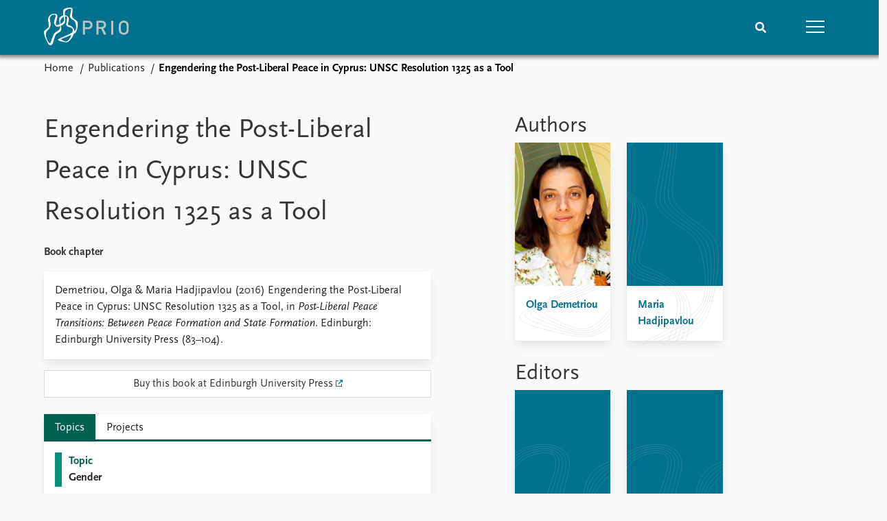

--- FILE ---
content_type: text/html; charset=utf-8
request_url: https://www.prio.org/publications/9314
body_size: 7966
content:
<!DOCTYPE html>

<html lang="en"><head><base href="/">
    <meta charset="utf-8">
    <meta name="viewport" content="width=device-width, initial-scale=1.0">
    
    <link type="text/css" rel="stylesheet" href="/css/vendor.min.css?v=4.0.216.0" />
    <link type="text/css" rel="stylesheet" href="/css/prio.css?v=4.0.216.0" />
    
    <link rel="icon" type="image/svg+xml" href="/favicon.svg">
    <link rel="icon" type="image/png" href="/favicon.png">
    <link rel="apple-touch-icon" sizes="180x180" href="/apple-touch-icon.png">
    <link rel="icon" type="image/png" sizes="32x32" href="/favicon-32x32.png">
    <link rel="icon" type="image/png" sizes="16x16" href="/favicon-16x16.png">
    <link rel="manifest" href="/site.webmanifest">
    <link rel="mask-icon" href="/safari-pinned-tab.svg" color="#5bbad5">
    <meta name="msapplication-TileColor" content="#00aba9">
    <meta name="theme-color" content="#ffffff">

    
    <!--Blazor:{"type":"server","prerenderId":"858aa990163a41b2939364a26b04a1fd","key":{"locationHash":"77D12F14A8105320B1AAED6AE7E689DA0EC4483270A645E84079EAA0FFDF550D:15","formattedComponentKey":""},"sequence":0,"descriptor":"CfDJ8KvhykDWN/ZMn\u002B/Eyfzh3cKWJsQsAUWmbUbad7p3C3FPhUBZvJzGlQVVau5qpQ77v1Kc7b\u002BkhZ0JUfrXAlo6XYrW/a\u002BatROEOrPh8Lw0IKYdzFkbhgtOvYBT9V45JO1uxuSwRDsCnOuzjap2JnRpybyX/YHgcmeCsNnLFBYtPsblz\u002BeC1tRHfALz5\u002BtV/pPG5NJaQsENQXBznh5oLYeguwuAjXvzh5pz6/iDpJIlo\u002BY4yyZy6PHxiSFeseAPoB\u002BlrBTlP3RX8PCHNgCn2UuQN6aZWyZX\u002BVxeluil/5/KocuC2pcS75IXalAgkW6mPxy4jx7QVv8qG2HCyU3fOzkLoM4EGtg/k0JMn4Vr\u002Bp46ae3nkf5Px7IPoLEUZMxZkxHjUpfzFdLuxQi8Zl2R2C7mkRPjRqD9JPffrprz2H\u002Bxg7sL4dn9t9gIZC334yjmpvIuLdBNDI80abtNNVdVF1DJhknA2y\u002BVuhxasb1P4wGPZY0A8Q2M2XVhdKLoqTbKMrs/1slHa/eom1sS4qc27w/ris8gT8iP7FYViO1p1IPNl6i0/gwxolVspiZD7Vc32KZaOgHWJY8swy8tzr\u002BAhvExCcM="}--><title>Engendering the Post-Liberal Peace in Cyprus: UNSC Resolution 1325 as a Tool &#x2013; Peace Research Institute Oslo (PRIO)</title>

    <meta property="twitter:site" content="@PRIOresearch">
    <meta property="twitter:title" content="Engendering the Post-Liberal Peace in Cyprus: UNSC Resolution 1325 as a Tool &#x2013; Peace Research Institute Oslo (PRIO)" />
    <meta property="og:title" content="Engendering the Post-Liberal Peace in Cyprus: UNSC Resolution 1325 as a Tool &#x2013; Peace Research Institute Oslo (PRIO)" />
    <meta property="og:type" content="website" /><meta name="description" content="Book chapter in Post-Liberal Peace Transitions: Between Peace Formation and State Formation" />
        <meta property="twitter:description" content="Book chapter in Post-Liberal Peace Transitions: Between Peace Formation and State Formation" />
        <meta property="og:description" content="Book chapter in Post-Liberal Peace Transitions: Between Peace Formation and State Formation" /><meta property="og:url" content="https://www.prio.org/publications/9314" /><!-- JSONLD: Organization --><script type="application/ld+json">{"foundingDate":1959,"name":"Peace Research Institute Oslo (PRIO)","logo":"https://www.prio.org/img/network/prio.png","description":"The Peace Research Institute Oslo (PRIO) is a private research institution in peace and conflict studies, based in Oslo, Norway, with around 100 employees. It was founded in 1959 by a group of Norwegian researchers led by Johan Galtung, who was also the institute\u0027s first director (1959\u20131969). It publishes the Journal of Peace Research, also founded by Johan Galtung.","legalName":"Peace Research Institute Oslo","founders":[{"name":"Johan Galtung","@type":"Person"}],"address":{"streetAddress":"Hausmanns gate 3","addressLocality":"Oslo","postalCode":"N-0186","addressRegion":"Oslo","addressCountry":"NO"},"contactPoint":{"telephone":"\u002B4722547700","email":"mail@prio.org","@type":"ContactPoint"},"sameAs":["https://twitter.com/PRIOresearch","https://www.facebook.com/PRIO.org","https://www.instagram.com/prioresearch"],"@context":"http://schema.org/","url":"https://www.prio.org/","@id":"https://www.prio.org/#Organization","@type":"Organization"}</script><!-- JSONLD: BreadcrumbList --><script type="application/ld+json">{"itemListElement":[{"item":"https://www.prio.org/","name":"Home","position":1,"@type":"ListItem"},{"item":"https://www.prio.org/publications","name":"Publications","position":2,"@type":"ListItem"}],"@context":"http://schema.org/","url":"https://www.prio.org/publications/9314","@id":"https://www.prio.org/publications/9314#BreadcrumbList","@type":"BreadcrumbList"}</script><!--Blazor:{"prerenderId":"858aa990163a41b2939364a26b04a1fd"}--></head>
<body><div><!--Blazor:{"type":"server","prerenderId":"41dae8308ed34b33b0461fc11faa0aad","key":{"locationHash":"6D2FB549918F78233114267399E57F23CA5F472AD75D1B7244EC509B7DDD2CF4:19","formattedComponentKey":""},"sequence":1,"descriptor":"CfDJ8KvhykDWN/ZMn\u002B/Eyfzh3cL0sgyXJZeF8FrixzSSwU9vfTyQ0CHs/mKN4Erl65q\u002B9bEwJQ3oaMLtgo6WR5EzGdVUXCSbzhR5qDKUn4Zp3Pj6F0Qiu6f48w4POQwNrOOVGy7kWtlRUwx5BdZZqUk2FvQ3ByMwuDSGoOU\u002BBuHzHHFYxp7ajIR7HXLrUeGjFDH/s3EeX9\u002Bj5kOSsxEzohQ9R7ABB9NbcfgeKkpy8f0KaW5qu0pTvk6xhj1luUCaB4TtuAd1a4asqhmkGMd3koRooQPKzt07m//ln4kIDJjd\u002BsAsdIfp7mczzjLN30Bbgm4Uu6P\u002BLImjZfzwc\u002B0Nu2VhFq8wuELHq3heC\u002BqPt4DPqphi2kQsrYgyAEVWz2E2dW3Ge5WHjapLZZuGD8j63Ii9luxZSJOIaACK9hxOWdLCGxs00krHOcU\u002B8ZIMVXBlAQRBSq8NjQOSwPU/2o22Y5CPj2bupWygEFME2CHzTRyBCCIs\u002Bc8IQBNtOAcemP3DqjXo8l26VVu4Ve1SIq9TMmAVb4E="}-->
	<div class="app-body"><div class="app-main"><header class="header "><nav class="navbar is-fixed-top" role="navigation" aria-label="main navigation"><div class="container is-widescreen"><div class="navbar-brand" style="align-items: center"><a href="/" aria-label="Home"><img src="/img/Prio-logo-negative.svg" alt="Peace Research Institute Oslo (PRIO)" style="height:60px; padding-top: 5px;"></a></div>
            <div class="navbar-menu"><div class="navbar-end"><div class="navbar-item is-paddingless is-marginless"><script type="text/javascript" suppress-error="BL9992">
    window.setSearchFocus = function () {
        document.getElementById('prio-topnav-search').focus();
    };
</script>

<div class="field search-component has-addons prio-search-box ">
    <div class="control">
        <input id="prio-topnav-search" class="input" type="text" title="Search term" placeholder="Enter search query" />
    </div>
    <div class="control">
        <a class="button has-text-white is-primary" aria-label="Search">
            <i class="fas fa-search">
            </i>
        </a>
    </div>
</div></div><div class="navbar-item is-paddingless is-marginless"><a role="button" __internal_preventDefault_onclick class="navbar-burger is-primary " aria-label="menu"><span></span>
                            <span></span>
                            <span></span></a></div></div></div></div></nav>

    <div class=" nav-menu"><section class="section"><div class="container is-widescreen"><div class="columns is-multiline is-mobile"><div class="column is-6-mobile"><div class="nav-item"><a class="nav-link" href="/">Home</a></div>
                            <ul class="sub-menu"><li class="nav-item"><a class="nav-link" href="/subscribe">Subscribe to updates</a></li></ul></div><div class="column is-6-mobile"><div class="nav-item"><a class="nav-link" href="/news">News</a></div>
                            <ul class="sub-menu"><li class="nav-item"><a class="nav-link" href="/news">Latest news</a></li><li class="nav-item"><a class="nav-link" href="/news/media">Media centre</a></li><li class="nav-item"><a class="nav-link" href="/podcasts">Podcasts</a></li><li class="nav-item"><a class="nav-link" href="/news/archive">News archive</a></li><li class="nav-item"><a class="nav-link" href="/nobellist">Nobel Peace Prize list</a></li></ul></div><div class="column is-6-mobile"><div class="nav-item"><a class="nav-link" href="/events">Events</a></div>
                            <ul class="sub-menu"><li class="nav-item"><a class="nav-link" href="/events">Upcoming events</a></li><li class="nav-item"><a class="nav-link" href="/events/recorded">Recorded events</a></li><li class="nav-item"><a class="nav-link" href="/events/peaceaddress">Annual Peace Address</a></li><li class="nav-item"><a class="nav-link" href="/events/archive">Event archive</a></li></ul></div><div class="column is-6-mobile"><div class="nav-item"><a class="nav-link" href="/research">Research</a></div>
                            <ul class="sub-menu"><li class="nav-item"><a class="nav-link" href="/research">Overview</a></li><li class="nav-item"><a class="nav-link" href="/research/topics">Topics</a></li><li class="nav-item"><a class="nav-link" href="/projects">Projects</a></li><li class="nav-item"><a class="nav-link" href="/projects/archive">Project archive</a></li><li class="nav-item"><a class="nav-link" href="/research/funders">Funders</a></li><li class="nav-item"><a class="nav-link" href="/research/locations">Locations</a></li><li class="nav-item"><a class="nav-link" href="/education">Education</a></li></ul></div><div class="column is-6-mobile"><div class="nav-item"><a class="nav-link" href="/publications">Publications</a></div>
                            <ul class="sub-menu"><li class="nav-item"><a class="nav-link" href="/publications">Latest publications</a></li><li class="nav-item"><a class="nav-link" href="/publications/archive">Publication archive</a></li><li class="nav-item"><a class="nav-link" href="/comments">Commentary</a></li><li class="nav-item"><a class="nav-link" href="/newsletters">Newsletters</a></li><li class="nav-item"><a class="nav-link" href="/journals">Journals</a></li></ul></div><div class="column is-6-mobile"><div class="nav-item"><a class="nav-link" href="/people">People</a></div>
                            <ul class="sub-menu"><li class="nav-item"><a class="nav-link" href="/people">Current staff</a></li><li class="nav-item"><a class="nav-link" href="/people/alphabetical">Alphabetical list</a></li><li class="nav-item"><a class="nav-link" href="/people/board">PRIO board</a></li><li class="nav-item"><a class="nav-link" href="/people/globalfellows">Global Fellows</a></li><li class="nav-item"><a class="nav-link" href="/people/practitionersinresidence">Practitioners in Residence</a></li></ul></div><div class="column is-6-mobile"><div class="nav-item"><a class="nav-link" href="/data">Data</a></div>
                            <ul class="sub-menu"><li class="nav-item"><a class="nav-link" href="/data">Datasets</a></li><li class="nav-item"><a class="nav-link" href="/data/replication">Replication data</a></li></ul></div><div class="column is-6-mobile"><div class="nav-item"><a class="nav-link" href="/about">About PRIO</a></div>
                            <ul class="sub-menu"><li class="nav-item"><a class="nav-link" href="/about">About PRIO</a></li><li class="nav-item"><a class="nav-link" href="/about/annualreports">Annual reports</a></li><li class="nav-item"><a class="nav-link" href="/about/careers">Careers</a></li><li class="nav-item"><a class="nav-link" href="/about/library">Library</a></li><li class="nav-item"><a class="nav-link" href="/about/howtofind">How to find</a></li><li class="nav-item"><a class="nav-link" href="/about/contact">Contact</a></li><li class="nav-item"><a class="nav-link" href="/about/intranet">Intranet</a></li><li class="nav-item"><a class="nav-link" href="/about/faq">FAQ</a></li><li class="nav-item"><a class="nav-link" href="/about/partnerships">Support us</a></li></ul></div></div></div></section></div></header>
				<div class="container is-widescreen">
    <nav class="breadcrumb">
        <ul>
                <li><a href="/" class="active" aria-current="page">Home</a></li>
            
                <li><a href="/publications" class="active" aria-current="page">Publications</a></li>
            
                <li class="is-active"><a __internal_preventDefault_onclick disabled="disabled" href="#" aria-current="page">Engendering the Post-Liberal Peace in Cyprus: UNSC Resolution 1325 as a Tool</a></li>
            </ul>
    </nav>
</div>

<section class="section"><div class="container is-widescreen"><div class="columns is-justify-content-space-between"><div class="column is-6"><div><h1>Engendering the Post-Liberal Peace in Cyprus: UNSC Resolution 1325 as a Tool</h1>
                <p><strong>Book chapter</strong></p></div>
            <div class="card publication-contributors margin-1"><div><div class="content"><p>Demetriou, Olga &amp; Maria Hadjipavlou (2016) Engendering the Post-Liberal Peace in Cyprus: UNSC Resolution 1325 as a Tool, in <em>Post-Liberal Peace Transitions: Between Peace Formation and State Formation</em>. Edinburgh: Edinburgh University Press (83–104).</p>
</div></div></div>

            <a class="button padding has-background-white is-fullwidth" target="_blank" href="https://edinburghuniversitypress.com/book-post-liberal-peace-transitions-13418.html">Buy this book at Edinburgh University Press</a><article class="content mt-5"><div><div class="content"></div></div></article>

            <div class="card">

    <div class="tabs-container">
        <div class="tabs">
            <ul class="topic">
                    <li class="topic is-active"><a href="#" __internal_preventDefault_onclick>Topics</a></li>
                    <li class="project "><a href="#" __internal_preventDefault_onclick>Projects</a></li>
            </ul>
        </div>

        <div class="tab-container">
                    
        
        <div class="column list">


<a class="archive-link" href="/research/topics/gender"><div class="archive archive-Topic"><div class="archive-content"><div><span class="first-link">Topic</span><br>
                                        <span class="has-text-weight-bold">Gender</span></div></div></div></a>
        </div>
        
    



                    

                    

                    

                        


                    
        </div>
    </div>
</div></div>

        <div class="column is-5 is-right"><div class="authors"><h2>Authors</h2>
                    <div class="columns is-multiline is-mobile"><div class="column is-6-mobile is-6-tablet is-4-desktop"><a href="/people/4868"><div class="card vertical-business-card business-card-bottom-left"><figure>    <img src="https://cdn.cloud.prio.org/images/Olga Demetriou.jpg?x=400&amp;y=600&amp;m=Cover&amp;" alt="Olga Demetriou" />

</figure><div class="background"></div>
                                        <div class="card-content-padding"><h5>Olga Demetriou</h5>
                                            <p></p></div></div></a></div><div class="column is-6-mobile is-6-tablet is-4-desktop"><a href="/people/9695"><div class="card vertical-business-card business-card-bottom-right"><figure class="no-image"></figure><div class="background"></div>
                                        <div class="card-content-padding"><h5>Maria Hadjipavlou</h5>
                                            <p></p></div></div></a></div></div><h2>Editors</h2>
                    <div class="columns is-multiline"><div class="column is-6 is-4-desktop"><a href="/people/4261"><div class="card vertical-business-card business-card-top-left"><figure class="no-image"></figure><div class="background"></div>
                                        <div class="card-content-padding"><h5>Oliver P. Richmond</h5>
                                            <p></p></div></div></a></div><div class="column is-6 is-4-desktop"><a href="/people/9696"><div class="card vertical-business-card business-card-top-left"><figure class="no-image"></figure><div class="background"></div>
                                        <div class="card-content-padding"><h5>Sandra Pogodda</h5>
                                            <p></p></div></div></a></div></div></div></div></div></div></section></div>

			<div class="app-footer"><div class=" columns network-links"><div class="column is-full"><a href="https://www.prio.org" aria-label="PRIO website" b-i0f2o3q1qe>
    <img src="/_content/PRIO.Public.Web.Components.Elements.Network/img/prio.png" alt="PRIO logo" b-i0f2o3q1qe>
</a>
<a href="https://cyprus.prio.org" aria-label="PRIO Cyprus Centre website" b-i0f2o3q1qe>
    <img src="/_content/PRIO.Public.Web.Components.Elements.Network/img/cyprus.png" alt="PRIO Cyprus Centre logo" b-i0f2o3q1qe>
</a>
<a href="https://gps.prio.org" aria-label="PRIO Centre on Gender, Peace and Security website" b-i0f2o3q1qe>
    <img src="/_content/PRIO.Public.Web.Components.Elements.Network/img/gps.png" alt="PRIO Centre on Gender, Peace and Security logo" b-i0f2o3q1qe>
</a>
<a href="https://mideast.prio.org" aria-label="PRIO Middle East Centre website" b-i0f2o3q1qe>
    <img src="/_content/PRIO.Public.Web.Components.Elements.Network/img/mideast.png" alt="PRIO Middle East Centre logo" b-i0f2o3q1qe>
</a>
<a href="https://ccc.prio.org" aria-label="PRIO Centre on Culture, Conflict and Coexistence website" b-i0f2o3q1qe>
    <img src="/_content/PRIO.Public.Web.Components.Elements.Network/img/ccc.png" alt="PRIO Centre on Culture, Conflict and Coexistence logo" b-i0f2o3q1qe>
</a>
<a href="https://migration.prio.org" aria-label="PRIO Migration Centre website" b-i0f2o3q1qe>
    <img src="/_content/PRIO.Public.Web.Components.Elements.Network/img/migration.png" alt="PRIO Migration Centre logo" b-i0f2o3q1qe>
</a></div></div>
<footer class="footer"><div class="container is-widescreen"><div class="columns is-multiline"><div class="column is-full-touch is-half"><div class="pb-4"><h3 class="is-primary">Independent – International – Interdisciplinary</h3>
                    <p>The Peace Research Institute Oslo (PRIO) conducts research on the conditions for peaceful relations between states, groups and people.</p></div>
                <div class="pb-4"><h3 class="is-primary">Subscribe to updates</h3>
                    <a class="button subscribe" href="/subscribe"><span>Subscribe to updates from PRIO</span></a></div></div>
            <div class="column is-half-tablet is-one-quarter"><h4 class="is-primary">About PRIO</h4><ul class="nav-menu"><li class="nav-item"><a class="nav-link" href="/about">About PRIO</a></li><li class="nav-item"><a class="nav-link" href="/about/annualreports">Annual reports</a></li><li class="nav-item"><a class="nav-link" href="/about/careers">Careers</a></li><li class="nav-item"><a class="nav-link" href="/about/library">Library</a></li><li class="nav-item"><a class="nav-link" href="/about/howtofind">How to find</a></li><li class="nav-item"><a class="nav-link" href="/about/contact">Contact</a></li><li class="nav-item"><a class="nav-link" href="/about/intranet">Intranet</a></li><li class="nav-item"><a class="nav-link" href="/about/faq">FAQ</a></li><li class="nav-item"><a class="nav-link" href="/about/partnerships">Support us</a></li></ul></div>

            <div class="column is-half-tablet is-one-quarter"><div><a href="https://www.facebook.com/PRIO.org" target="_blank"><img class="icon" alt="Facebook logo" src="../img/facebook-icon.svg">PRIO.org on Facebook
                    </a>
                    <a href="https://twitter.com/PRIOresearch" target="_blank"><img class="icon" alt="X logo" src="../img/x-icon.svg">PRIOresearch on X
                    </a>
                    <a href="https://www.instagram.com/prioresearch" target="_blank"><img class="icon" alt="Instagram logo" src="../img/instagram-icon.svg">PRIOresearch on Instagram
                    </a>
                    <a href="https://no.linkedin.com/company/prio" target="_blank"><img class="icon" alt="LinkedIn logo" src="../img/linkedin-icon.svg">PRIO on LinkedIn
                    </a>
                    <a href="https://github.com/prio-data" target="_blank"><img class="icon" alt="GitHub logo" src="../img/github-icon.svg">prio-data on GitHub
                    </a></div>
                <div class="margin-top-1"><p><a>Click here to log in</a></p><a href="/about/privacy">Privacy Policy</a><p>© 2026 PRIO.org</p></div></div></div></div></footer></div></div>


    <!--Blazor:{"prerenderId":"41dae8308ed34b33b0461fc11faa0aad"}--></div>

    <div id="blazor-error-ui"><environment include="Staging,Production">
            An error has occurred. This application may no longer respond until reloaded.
        </environment>
        <environment include="Development">
            An unhandled exception has occurred. See browser dev tools for details.
        </environment>
        <a href class="reload">Reload</a>
        <a class="dismiss">🗙</a></div>

    <script src="_framework/blazor.web.js" autostart="false"></script>
    <script>
        Blazor.start({
            circuit: {
                reconnectionOptions: {
                    maxRetries: 12,
                    retryIntervalMilliseconds: 2000
                }
            }
        });
    </script></body></html><!--Blazor-Server-Component-State:CfDJ8KvhykDWN/ZMn+/Eyfzh3cJNKwFQdg0ZZvQdD4zD16z0Kct13v4cHb4x6Z1RWoCimlisy8k12y49IzHayocMdAug6luedcQ0rDbAdp19oa+HhC/CYciFCWfzcwh+0einpVzZNhvi4ut4uJsYYXGtumARQjmPMyrvQL4FZVAym6nylvUZcJBC/Y8SxmX5rFAnX/8PRIaLIKob8G5JP8p91Lb9TDeks3HZU0tgTtVoOim27h0bjoKdJJ0ri5rPUNO11j094MOiRw/iTS5C+k38XFwKzMycsP3Miw9BldKi9tcLPavyfGgn0b6Pj5s4WqpDjQrw32TcSOJOA/7DiMmBYsMrOWX7djqC5KDW+iY9OE4VDE4xZQdPoQCZLPXWa65AM2Hr85CSS0yp7qroiIt3tKAcN/ucNY1UM1BZdQj8OWDgNW10Uz2EcU1eGnNbGtvRoPvF3J6R1LBzvbcOSSZ1UHuRIt2Pbvw1oj3TFfjGYGrQ4ak0KhJZyHhE9a6VGkhZJBmkrcz2BHSDhJE0haSdxZn+QM7IAq97Y69LkV66BybU--><!--Blazor-WebAssembly-Component-State:[base64]-->